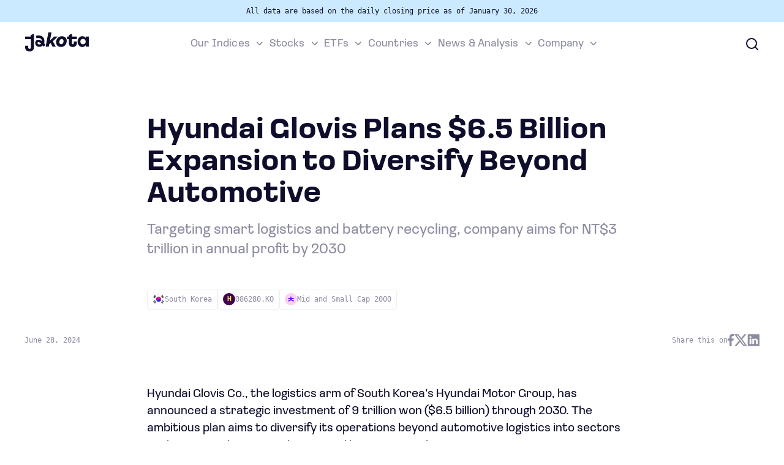

--- FILE ---
content_type: text/html; charset=UTF-8
request_url: https://jakotaindex.com/top-stories/hyundai-glovis-plans-6-5-billion-expansion-to-diversify-beyond-automotive/
body_size: 6684
content:
<!-- Last Modified: 2026-01-31 19:40:24 -->
<!DOCTYPE html><html lang="en-US"><head><link rel="preload" as="style" href="https://jakotaindex.com/wp-content/cache/autoptimize/css/autoptimize_4b9bb72eaa76389fe17bfa7e1ef4d594.css"><meta charset="UTF-8"><meta name="viewport" content="width=device-width, initial-scale=1.0"><meta http-equiv="X-UA-Compatible" content="ie=edge"><link rel="apple-touch-icon" sizes="180x180" href="https://jakotaindex.com/wp-content/themes/jakota-theme/favicon/apple-touch-icon.png"><link rel="icon" type="image/png" sizes="192x192" href="https://jakotaindex.com/wp-content/themes/jakota-theme/favicon/android-chrome-192x192.png"><link rel="icon" type="image/png" sizes="32x32" href="https://jakotaindex.com/wp-content/themes/jakota-theme/favicon/favicon-32x32.png"><link rel="icon" type="image/png" sizes="16x16" href="https://jakotaindex.com/wp-content/themes/jakota-theme/favicon/favicon-16x16.png"><link rel="manifest" href="https://jakotaindex.com/wp-content/themes/jakota-theme/favicon/site.webmanifest"><link rel="mask-icon" href="https://jakotaindex.com/wp-content/themes/jakota-theme/favicon/safari-pinned-tab.svg" color="#5bbad5"><meta name="msapplication-TileColor" content="#2b5797"><meta name="theme-color" content="#ffffff"><meta name='robots' content='index, follow, max-image-preview:large, max-snippet:-1, max-video-preview:-1' /><link media="all" href="https://jakotaindex.com/wp-content/cache/autoptimize/css/autoptimize_4b9bb72eaa76389fe17bfa7e1ef4d594.css" rel="stylesheet"><title>Hyundai Glovis Plans $6.5 Billion Expansion to Diversify Beyond Automotive | JAKOTA News</title><meta name="description" content="Targeting smart logistics and battery recycling, company aims for NT$3 trillion in annual profit by 2030." /><link rel="canonical" href="https://jakotaindex.com/top-stories/hyundai-glovis-plans-6-5-billion-expansion-to-diversify-beyond-automotive/" /><meta property="og:locale" content="en_US" /><meta property="og:type" content="article" /><meta property="og:title" content="Hyundai Glovis Plans $6.5 Billion Expansion to Diversify Beyond Automotive | JAKOTA News" /><meta property="og:description" content="Targeting smart logistics and battery recycling, company aims for NT$3 trillion in annual profit by 2030." /><meta property="og:url" content="https://jakotaindex.com/top-stories/hyundai-glovis-plans-6-5-billion-expansion-to-diversify-beyond-automotive/" /><meta property="og:site_name" content="JAKOTA" /><meta property="article:published_time" content="2024-06-28T17:57:35+00:00" /><meta name="author" content="jakotaindex ilya" /><meta name="twitter:card" content="summary_large_image" /><meta name="twitter:creator" content="@jakota_index" /><meta name="twitter:site" content="@jakota_index" /><meta name="twitter:label1" content="Written by" /><meta name="twitter:data1" content="jakotaindex ilya" /><meta name="twitter:label2" content="Est. reading time" /><meta name="twitter:data2" content="2 minutes" /> <script type="application/ld+json" class="yoast-schema-graph">{"@context":"https://schema.org","@graph":[{"@type":"Article","@id":"https://jakotaindex.com/top-stories/hyundai-glovis-plans-6-5-billion-expansion-to-diversify-beyond-automotive/#article","isPartOf":{"@id":"https://jakotaindex.com/top-stories/hyundai-glovis-plans-6-5-billion-expansion-to-diversify-beyond-automotive/"},"author":{"name":"jakotaindex ilya","@id":"https://jakotaindex.com/#/schema/person/28345207e1f3b51cb3a147da72b2d17e"},"headline":"Hyundai Glovis Plans $6.5 Billion Expansion to Diversify Beyond Automotive","datePublished":"2024-06-28T17:57:35+00:00","mainEntityOfPage":{"@id":"https://jakotaindex.com/top-stories/hyundai-glovis-plans-6-5-billion-expansion-to-diversify-beyond-automotive/"},"wordCount":237,"publisher":{"@id":"https://jakotaindex.com/#organization"},"articleSection":["Top stories"],"inLanguage":"en-US"},{"@type":"WebPage","@id":"https://jakotaindex.com/top-stories/hyundai-glovis-plans-6-5-billion-expansion-to-diversify-beyond-automotive/","url":"https://jakotaindex.com/top-stories/hyundai-glovis-plans-6-5-billion-expansion-to-diversify-beyond-automotive/","name":"Hyundai Glovis Plans $6.5 Billion Expansion to Diversify Beyond Automotive | JAKOTA News","isPartOf":{"@id":"https://jakotaindex.com/#website"},"datePublished":"2024-06-28T17:57:35+00:00","breadcrumb":{"@id":"https://jakotaindex.com/top-stories/hyundai-glovis-plans-6-5-billion-expansion-to-diversify-beyond-automotive/#breadcrumb"},"inLanguage":"en-US","potentialAction":[{"@type":"ReadAction","target":["https://jakotaindex.com/top-stories/hyundai-glovis-plans-6-5-billion-expansion-to-diversify-beyond-automotive/"]}]},{"@type":"BreadcrumbList","@id":"https://jakotaindex.com/top-stories/hyundai-glovis-plans-6-5-billion-expansion-to-diversify-beyond-automotive/#breadcrumb","itemListElement":[{"@type":"ListItem","position":1,"name":"Home","item":"https://jakotaindex.com/"},{"@type":"ListItem","position":2,"name":"Hyundai Glovis Plans $6.5 Billion Expansion to Diversify Beyond Automotive"}]},{"@type":"WebSite","@id":"https://jakotaindex.com/#website","url":"https://jakotaindex.com/","name":"JAKOTA","description":"Insights into the stock markets of Japan, South Korea and Taiwan","publisher":{"@id":"https://jakotaindex.com/#organization"},"potentialAction":[{"@type":"SearchAction","target":{"@type":"EntryPoint","urlTemplate":"https://jakotaindex.com/?s={search_term_string}"},"query-input":{"@type":"PropertyValueSpecification","valueRequired":true,"valueName":"search_term_string"}}],"inLanguage":"en-US"},{"@type":"Organization","@id":"https://jakotaindex.com/#organization","name":"JAKOTA Index Portfolios Inc.","alternateName":"JAKOTA","url":"https://jakotaindex.com/","logo":{"@type":"ImageObject","inLanguage":"en-US","@id":"https://jakotaindex.com/#/schema/logo/image/","url":"https://jakotaindex.com/wp-content/uploads/2023/11/jakota_symbol_circle.svg","contentUrl":"https://jakotaindex.com/wp-content/uploads/2023/11/jakota_symbol_circle.svg","width":1,"height":1,"caption":"JAKOTA Index Portfolios Inc."},"image":{"@id":"https://jakotaindex.com/#/schema/logo/image/"},"sameAs":["https://x.com/jakota_index"]},{"@type":"Person","@id":"https://jakotaindex.com/#/schema/person/28345207e1f3b51cb3a147da72b2d17e","name":"jakotaindex ilya","sameAs":["http://jakotaindex.com"]}]}</script> <style id='wp-img-auto-sizes-contain-inline-css' type='text/css'>img:is([sizes=auto i],[sizes^="auto," i]){contain-intrinsic-size:3000px 1500px}
/*# sourceURL=wp-img-auto-sizes-contain-inline-css */</style> <script type="text/javascript" src="https://jakotaindex.com/wp-content/cache/autoptimize/js/autoptimize_single_b8729b6417d3e642dbced20c0d1a8d01.js" id="ps-optimizer-seo-js"></script> <meta property="og:image" content="https://jakotaindex.com/wp-content/uploads/placeholder.svg"><meta property="og:image:width" content="64"><meta property="og:image:height" content="64"><meta property="og:image:type" content="image/svg">  <script async src="https://www.googletagmanager.com/gtag/js?id=G-GZQLZ604M0"></script> <script async src="https://www.googletagmanager.com/gtag/js?id=AW-11405961270"></script> <script>window.dataLayer = window.dataLayer || [];

        function gtag() {
            dataLayer.push(arguments);
        }

        gtag('js', new Date());

        gtag('config', 'G-GZQLZ604M0');
        gtag('config', 'AW-11405961270');</script> </head><body class="wp-singular post-template-default single single-post postid-24408 single-format-standard wp-theme-jakota-theme"><div class="jkt-header-top"><div class="jkt-wrapper"> All data are based on the daily closing price as of January 30, 2026</div></div><header class="header"><div class="header-wrapper"><div class="burger"><div class="burger-item"></div></div><div class="header-logo"> <a href="https://jakotaindex.com/" aria-label="Jakota logotype"> <svg role="img" class="logo-icon"> <use xlink:href="https://jakotaindex.com/wp-content/themes/jakota-theme/assets/images/logotype/logo.svg#logo-icon"></use> </svg> <svg role="img" class="logo"> <use xlink:href="https://jakotaindex.com/wp-content/themes/jakota-theme/assets/images/logotype/logo.svg#logo"></use> </svg> </a></div><div class="header-nav"><nav class="header-menu"><ul class="nav"><li class="nav-item nav-item-has-children"><a href="#" class="nav-link">Our Indices</a><ul class="sub-menu nav-sub-menu"><li class="nav-item"><a href="https://jakotaindex.com/indices/" class="nav-link">All JAKOTA indices</a></li><li class="nav-item"><a href="https://jakotaindex.com/indices/blue-chip-150/" class="nav-link">Blue Chip 150</a></li><li class="nav-item"><a href="https://jakotaindex.com/indices/crypto-25/" class="nav-link">Crypto 25</a></li><li class="nav-item"><a href="https://jakotaindex.com/indices/games-75/" class="nav-link">Games 75</a></li><li class="nav-item"><a href="https://jakotaindex.com/indices/semicon-75/" class="nav-link">Semicon 75</a></li><li class="nav-item"><a href="https://jakotaindex.com/indices/beauty-40/" class="nav-link">Beauty 40</a></li><li class="nav-item"><a href="https://jakotaindex.com/indices/anime-20/" class="nav-link">Anime 20</a></li><li class="nav-item"><a href="https://jakotaindex.com/indices/jakota-k-pop/" class="nav-link">K-Pop 25</a></li><li class="nav-item"><a href="https://jakotaindex.com/indices/tech-350/" class="nav-link">Tech 350</a></li><li class="nav-item"><a href="https://jakotaindex.com/indices/consumer-250/" class="nav-link">Consumer 250</a></li><li class="nav-item"><a href="https://jakotaindex.com/indices/entertainment-100/" class="nav-link">Entertainment 100</a></li><li class="nav-item"><a href="https://jakotaindex.com/indices/mid-small-cap-2000/" class="nav-link">Mid and Small Cap 2000</a></li><li class="nav-item"><a href="https://jakotaindex.com/indices/omj-60/" class="nav-link">OMJ 60</a></li></ul></li><li class="nav-item nav-item-has-children"><a href="#" class="nav-link">Stocks</a><ul class="sub-menu nav-sub-menu"><li class="nav-item"><a href="https://jakotaindex.com/stocks/" class="nav-link">Overview</a></li><li class="nav-item"><a href="https://jakotaindex.com/most-active/" class="nav-link">Most active</a></li><li class="nav-item"><a href="https://jakotaindex.com/unusual-activity/" class="nav-link">Unusual activity</a></li><li class="nav-item"><a href="https://jakotaindex.com/top-gainers/" class="nav-link">Top gainers</a></li><li class="nav-item"><a href="https://jakotaindex.com/top-losers/" class="nav-link">Top losers</a></li><li class="nav-item"><a href="https://jakotaindex.com/week-high/" class="nav-link">52 week high</a></li><li class="nav-item"><a href="https://jakotaindex.com/week-low/" class="nav-link">52 week low</a></li><li class="nav-item"><a href="https://jakotaindex.com/earning-calendar/" class="nav-link">Earnings calendar</a></li></ul></li><li class="nav-item nav-item-has-children"><a href="#" class="nav-link">ETFs</a><ul class="sub-menu nav-sub-menu"><li class="nav-item"><a href="https://jakotaindex.com/etfs/" class="nav-link">Overview</a></li></ul></li><li class="nav-item nav-item-has-children"><a href="#" class="nav-link">Countries</a><ul class="sub-menu nav-sub-menu"><li class="nav-item"><a href="https://jakotaindex.com/countries/taiwan/" class="nav-link">Taiwan</a></li><li class="nav-item"><a href="https://jakotaindex.com/countries/south-korea/" class="nav-link">South Korea</a></li><li class="nav-item"><a href="https://jakotaindex.com/countries/japan/" class="nav-link">Japan</a></li></ul></li><li class="nav-item nav-item-has-children"><a href="#" class="nav-link">News &#038; Analysis</a><ul class="sub-menu nav-sub-menu"><li class="nav-item"><a href="https://jakotaindex.com/news/" class="nav-link">Latest</a></li><li class="nav-item"><a href="https://jakotaindex.com/editorial/" class="nav-link">Editorial</a></li><li class="nav-item"><a href="https://jakotaindex.com/top-stories/" class="nav-link">Top stories</a></li><li class="nav-item"><a href="https://jakotaindex.com/news-hub/" class="nav-link">Newshub</a></li></ul></li><li class="nav-item nav-item-has-children"><a href="#" class="nav-link">Company</a><ul class="sub-menu nav-sub-menu"><li class="nav-item"><a href="https://jakotaindex.com/about-us/" class="nav-link">About us</a></li><li class="nav-item"><a href="https://jakotaindex.com/press-room/" class="nav-link">Press room</a></li><li class="nav-item"><a href="https://jakotaindex.com/contacts/" class="nav-link">Contact us</a></li><li class="nav-item"><a href="https://jakotaindex.com/privacy-policy/" class="nav-link">Privacy policy</a></li></ul></li></ul></nav></div><div class="header-search"><form role="search" class="search-form" method="get" id="searchform" action="https://jakotaindex.com/"><div class="search-field"> <input type="text" value="" name="s" id="s" placeholder="Search..."/> <button type="button" class="jkt-btn-clear"></button></div></form> <button type="button" class="jkt-btn-search" aria-label="Search"> <svg role="img" class="search-icon"> <use xlink:href="https://jakotaindex.com/wp-content/themes/jakota-theme/assets/svg/icons/svg-symbols.svg#search-icon"></use> </svg> </button></div></div></header><main class="jkt-post-single"><div class="jkt-section"><div class="jkt-wrapper"><div class="jkt-post-top-section"><div class="jkt-post-container"><h1>Hyundai Glovis Plans $6.5 Billion Expansion to Diversify Beyond Automotive</h1><div class="jkt-post-excerpt">Targeting smart logistics and battery recycling, company aims for NT$3 trillion in annual profit by 2030</div><div class="jkt-flex-container jkt-post-top-tags"> <a class="jkt-tag" href="https://jakotaindex.com/countries/south-korea/"><figure class="jkt-tag-flag"> <svg role="img" class="country-flag"> <use xlink:href="https://jakotaindex.com/wp-content/themes/jakota-theme/assets/svg/icons/svg-symbols.svg#krw"></use> </svg></figure> <span class="jkt-tag-name" title="South Korea"> South Korea </span> </a> <a class="jkt-tag" href="https://jakotaindex.com/stocks/086280-ko/"
 title="Hyundai Glovis"> <span class="jkt-image-placeholder h-class"title="Hyundai Glovis">h</span> <span class="jkt-tag-name">086280.KO</span> </a> <a class="jkt-tag m-class"
 href="https://jakotaindex.com/indices/mid-small-cap-2000/"
 title="JAKOTA Mid and Small Cap 2000 Index"> <svg role="img" class="indices-icon"><use xlink:href="https://jakotaindex.com/wp-content/themes/jakota-theme/assets/svg/icons/svg-symbols.svg#indices-icon"></use></svg> <span class="jkt-tag-name">Mid and Small Cap 2000</span> </a></div></div></div><div class="jkt-flex-container jkt-post-line"><div class="jkt-post-date">June 28, 2024</div><div class="jkt-post-share"> <span class="jkt-post-share-text">Share this on</span> <a href="https://www.facebook.com/sharer/sharer.php?u=https://jakotaindex.com/top-stories/hyundai-glovis-plans-6-5-billion-expansion-to-diversify-beyond-automotive/"
 class="jkt-post-share-icon" rel="nofollow"> <svg role="img" class="facebook-icon"> <use xlink:href="https://jakotaindex.com/wp-content/themes/jakota-theme/assets/svg/icons/svg-symbols.svg#facebook-icon"></use> </svg> </a> <a href="https://twitter.com/intent/tweet?url=https://jakotaindex.com/top-stories/hyundai-glovis-plans-6-5-billion-expansion-to-diversify-beyond-automotive/" class="jkt-post-share-icon"
 rel="nofollow"> <svg role="img" class="xwitter-icon"> <use xlink:href="https://jakotaindex.com/wp-content/themes/jakota-theme/assets/svg/icons/svg-symbols.svg#xwitter-icon"></use> </svg> </a> <a href="https://www.linkedin.com/sharing/share-offsite/?url=https://jakotaindex.com/top-stories/hyundai-glovis-plans-6-5-billion-expansion-to-diversify-beyond-automotive/"
 class="jkt-post-share-icon" rel="nofollow"> <svg role="img" class="linkedin-icon"> <use xlink:href="https://jakotaindex.com/wp-content/themes/jakota-theme/assets/svg/icons/svg-symbols.svg#linkedin-icon"></use> </svg> </a></div></div><div class="jkt-post-container"><div class="jkt-post-content"><p>Hyundai Glovis Co., the logistics arm of South Korea’s Hyundai Motor Group, has announced a strategic investment of 9 trillion won ($6.5 billion) through 2030. The ambitious plan aims to diversify its operations beyond automotive logistics into sectors such as smart logistics solutions and battery recycling.</p><p>CEO Lee Kyoo-bok outlined the goals during the company’s Investor Day in Seoul, aiming for annual operating profits of 3 trillion won and a 7% profit margin by 2030. Hyundai Glovis projects its sales to grow from 25 trillion won in 2023 to over 40 trillion won by the decade&#8217;s end.</p><p>The investment will be allocated as follows: 36% for logistics, 30% for shipping, 11% for logistics and distribution, and the remaining 23% for new business ventures. The company is actively seeking mergers and acquisitions to support this growth strategy.</p><p>Hyundai Glovis, primarily known for handling vehicle shipments for Hyundai Motor Co. and Kia Corp., plans to expand its client base to include more automakers, such as China’s BYD Co. Additionally, the company is moving into the liquefied natural gas (LNG) transport business, recently launching its first LNG carrier, the Woodside Scarlet Ibis.</p><p>To enhance shareholder value, Hyundai Glovis will implement several measures, including spending 25% of annual net profit on dividends from 2025, aiming to double the dividend per share by 2027. The company will also offer a one-to-one free share distribution to existing shareholders, with new shares trading from August 2.</p><p>&nbsp;</p><p>&nbsp;</p></div></div><div class="jkt-flex-container jkt-post-line"><div class="jkt-post-share"> <span class="jkt-post-share-text">Share this on</span> <a href="https://www.facebook.com/sharer/sharer.php?u=https://jakotaindex.com/top-stories/hyundai-glovis-plans-6-5-billion-expansion-to-diversify-beyond-automotive/"
 class="jkt-post-share-icon" rel="nofollow"> <svg role="img" class="facebook-icon"> <use xlink:href="https://jakotaindex.com/wp-content/themes/jakota-theme/assets/svg/icons/svg-symbols.svg#facebook-icon"></use> </svg> </a> <a href="https://twitter.com/intent/tweet?url=https://jakotaindex.com/top-stories/hyundai-glovis-plans-6-5-billion-expansion-to-diversify-beyond-automotive/" class="jkt-post-share-icon"
 rel="nofollow"> <svg role="img" class="xwitter-icon"> <use xlink:href="https://jakotaindex.com/wp-content/themes/jakota-theme/assets/svg/icons/svg-symbols.svg#xwitter-icon"></use> </svg> </a> <a href="https://www.linkedin.com/sharing/share-offsite/?url=https://jakotaindex.com/top-stories/hyundai-glovis-plans-6-5-billion-expansion-to-diversify-beyond-automotive/"
 class="jkt-post-share-icon" rel="nofollow"> <svg role="img" class="linkedin-icon"> <use xlink:href="https://jakotaindex.com/wp-content/themes/jakota-theme/assets/svg/icons/svg-symbols.svg#linkedin-icon"></use> </svg> </a></div></div></div></div><section class="jkt-section"><div class="jkt-wrapper"><div class="jkt-heading"><h2>Read also</h2></div><div class="jkt-flex-container"><div class="jkt-cart-article-small"><figure class="jkt-cart-article-small-image"> <img src="https://jakotaindex.com/wp-content/themes/jakota-theme/post-icon/report.svg" width="80" height="80" alt="Celltrion Sees First-Ever Trillion-Won Annual Profit on Biosimilar Surge - preview image"></figure><div class="jkt-cart-article-small-content"><div class="jkt-cart-article-small-data"> <span class="jkt-cart-article-small-date">December 31 </span></div> <a href="https://jakotaindex.com/top-stories/celltrion-sees-first-ever-trillion-won-annual-profit-on-biosimilar-surge/" class="jkt-cart-article-small-title"> Celltrion Sees First-Ever Trillion-Won Annual Profit on Biosimilar Surge </a></div></div><div class="jkt-cart-article-small"><figure class="jkt-cart-article-small-image"> <img src="https://jakotaindex.com/wp-content/uploads/2025/12/Mobile_Suit_Gundam_GQuuuuuuX-150x150.webp" width="80" height="80" alt="Gundam Tops Bushiroad&#8217;s 2025 Anime Rankings as Data Lab Tracks Industry Buzz - preview image"></figure><div class="jkt-cart-article-small-content"><div class="jkt-cart-article-small-data"> <span class="jkt-cart-article-small-date">December 30 </span></div> <a href="https://jakotaindex.com/top-stories/gundam-tops-bushiroads-2025-anime-rankings-as-data-lab-tracks-industry-buzz/" class="jkt-cart-article-small-title"> Gundam Tops Bushiroad&#8217;s 2025 Anime Rankings as Data Lab Tracks Industry Buzz </a></div></div><div class="jkt-cart-article-small"><figure class="jkt-cart-article-small-image"> <img src="https://jakotaindex.com/wp-content/themes/jakota-theme/post-icon/money.svg" width="80" height="80" alt="TSMC Hits 2-Nanometer Milestone as Arizona Expansion Accelerates - preview image"></figure><div class="jkt-cart-article-small-content"><div class="jkt-cart-article-small-data"> <span class="jkt-cart-article-small-date">December 30 </span></div> <a href="https://jakotaindex.com/top-stories/tsmc-hits-2-nanometer-milestone-as-arizona-expansion-accelerates/" class="jkt-cart-article-small-title"> TSMC Hits 2-Nanometer Milestone as Arizona Expansion Accelerates </a></div></div><div class="jkt-cart-article-small"><figure class="jkt-cart-article-small-image"> <img src="https://jakotaindex.com/wp-content/uploads/2025/05/PGZ-150x150.webp" width="80" height="80" alt="Hanwha Aerospace Secures $4 Billion Poland Missile Deal as Seoul Deepens NATO Ties - preview image"></figure><div class="jkt-cart-article-small-content"><div class="jkt-cart-article-small-data"> <span class="jkt-cart-article-small-date">December 30 </span></div> <a href="https://jakotaindex.com/top-stories/hanwha-aerospace-secures-4-billion-poland-missile-deal-as-seoul-deepens-nato-ties/" class="jkt-cart-article-small-title"> Hanwha Aerospace Secures $4 Billion Poland Missile Deal as Seoul Deepens NATO Ties </a></div></div><div class="jkt-cart-article-small"><figure class="jkt-cart-article-small-image"> <img src="https://jakotaindex.com/wp-content/uploads/2024/07/AbemaTV-150x150.webp" width="80" height="80" alt="ABEMA Taps Global Indie Animators as CyberAgent Hunts for Fresh IP - preview image"></figure><div class="jkt-cart-article-small-content"><div class="jkt-cart-article-small-data"> <span class="jkt-cart-article-small-date">December 30 </span></div> <a href="https://jakotaindex.com/top-stories/abema-taps-global-indie-animators-as-cyberagent-hunts-for-fresh-ip/" class="jkt-cart-article-small-title"> ABEMA Taps Global Indie Animators as CyberAgent Hunts for Fresh IP </a></div></div><div class="jkt-cart-article-small"><figure class="jkt-cart-article-small-image"> <img src="https://jakotaindex.com/wp-content/uploads/2025/02/openai-150x150.webp" width="80" height="80" alt="SoftBank Completes $22.5 Billion OpenAI Investment, Taps Entire Arm Credit Line - preview image"></figure><div class="jkt-cart-article-small-content"><div class="jkt-cart-article-small-data"> <span class="jkt-cart-article-small-date">December 30 </span></div> <a href="https://jakotaindex.com/top-stories/softbank-completes-22-5-billion-openai-investment-taps-entire-arm-credit-line/" class="jkt-cart-article-small-title"> SoftBank Completes $22.5 Billion OpenAI Investment, Taps Entire Arm Credit Line </a></div></div><div class="jkt-cart-article-small"><figure class="jkt-cart-article-small-image"> <img src="https://jakotaindex.com/wp-content/themes/jakota-theme/post-icon/exchange.svg" width="80" height="80" alt="Taiwan Chip Fabs Race to Resume Output After 7.0 Magnitude Quake - preview image"></figure><div class="jkt-cart-article-small-content"><div class="jkt-cart-article-small-data"> <span class="jkt-cart-article-small-date">December 29 </span></div> <a href="https://jakotaindex.com/top-stories/taiwan-chip-fabs-race-to-resume-output-after-7-0-magnitude-quake/" class="jkt-cart-article-small-title"> Taiwan Chip Fabs Race to Resume Output After 7.0 Magnitude Quake </a></div></div><div class="jkt-cart-article-small"><figure class="jkt-cart-article-small-image"> <img src="https://jakotaindex.com/wp-content/themes/jakota-theme/post-icon/person.svg" width="80" height="80" alt="Uni-President Opens NT$10 Billion Logistics Hub in Taiwan&#8217;s South - preview image"></figure><div class="jkt-cart-article-small-content"><div class="jkt-cart-article-small-data"> <span class="jkt-cart-article-small-date">December 29 </span></div> <a href="https://jakotaindex.com/top-stories/uni-president-opens-nt10-billion-logistics-hub-in-taiwans-south/" class="jkt-cart-article-small-title"> Uni-President Opens NT$10 Billion Logistics Hub in Taiwan&#8217;s South </a></div></div><div class="jkt-cart-article-small"><figure class="jkt-cart-article-small-image"> <img src="https://jakotaindex.com/wp-content/uploads/2025/12/korbi-150x150.webp" width="80" height="80" alt="Mirae Asset Nears $100 Million Deal for Korea&#8217;s Fourth-Ranked Crypto Exchange - preview image"></figure><div class="jkt-cart-article-small-content"><div class="jkt-cart-article-small-data"> <span class="jkt-cart-article-small-date">December 29 </span></div> <a href="https://jakotaindex.com/top-stories/mirae-asset-nears-100-million-deal-for-koreas-fourth-ranked-crypto-exchange/" class="jkt-cart-article-small-title"> Mirae Asset Nears $100 Million Deal for Korea&#8217;s Fourth-Ranked Crypto Exchange </a></div></div></div></div></section></main><section class="jkt-section jkt-newsletter"><div class="jkt-wrapper"><div class="jkt-newsletter-header-text">Jakota Newsletter</div><h2>Stay ahead in the JAKOTA stock markets with our roundup of vital insights</h2><div id="mc_embed_shell"><div id="mc_embed_signup"><form action="https://jakotaindex.us8.list-manage.com/subscribe/post?u=a8c8dd5f006ce945e36643231&amp;id=41eae612fb&amp;f_id=006c76e0f0"
 method="post" id="mc-embedded-subscribe-form" name="mc-embedded-subscribe-form" class="validate"
 target="_blank"><div id="mc_embed_signup_scroll" class="jkt-newsletter-container"><div class="mc-field-group"> <input type="email" name="EMAIL" class="required email" id="mce-EMAIL"
 required="" value="" placeholder="Your email"></div> <input type="submit" name="subscribe" id="mc-embedded-subscribe" class="button jkt-newsletter-btn"
 value="Subscribe"><div hidden=""><input type="hidden" name="tags" value="4893147"></div><div id="mce-responses" class="clear"><div class="response" id="mce-error-response" style="display: none;"></div><div class="response" id="mce-success-response" style="display: none;"></div></div><div aria-hidden="true" class="jkt-newsletter-hide"> <input type="text" name="b_a8c8dd5f006ce945e36643231_41eae612fb" tabindex="-1" value=""></div></div></form></div> <script src="//s3.amazonaws.com/downloads.mailchimp.com/js/mc-validate.js"></script> <script>(function ($) {
                    window.fnames = new Array();
                    window.ftypes = new Array();
                    fnames[0] = 'EMAIL';
                    ftypes[0] = 'email';
                    fnames[1] = 'FNAME';
                    ftypes[1] = 'text';
                    fnames[2] = 'LNAME';
                    ftypes[2] = 'text';
                    fnames[3] = 'COMPANY';
                    ftypes[3] = 'text';
                }(jQuery));
                var $mcj = jQuery.noConflict(true);</script> </div><div class="jkt-newsletter-footer-text">Will be used in accordance with our <a href="/privacy-policy/">Privacy
 Policy</a></div></div></section><footer class="jkt-footer"><div class="jkt-wrapper"><div class="jkt-flex-container"><div class="jkt-footer-logo"> <svg role="img" class="logo"> <use xlink:href="https://jakotaindex.com/wp-content/themes/jakota-theme/assets/images/logotype/logo.svg#logo"></use> </svg></div><nav class="jkt-footer-nav"><ul class="nav"><li class="nav-item nav-item-has-children"><a href="#" class="nav-link">Our Indices</a><ul class="sub-menu nav-sub-menu"><li class="nav-item"><a href="https://jakotaindex.com/indices/" class="nav-link">All JAKOTA indices</a></li><li class="nav-item"><a href="https://jakotaindex.com/indices/blue-chip-150/" class="nav-link">Blue Chip 150</a></li><li class="nav-item"><a href="https://jakotaindex.com/indices/crypto-25/" class="nav-link">Crypto 25</a></li><li class="nav-item"><a href="https://jakotaindex.com/indices/games-75/" class="nav-link">Games 75</a></li><li class="nav-item"><a href="https://jakotaindex.com/indices/semicon-75/" class="nav-link">Semicon 75</a></li><li class="nav-item"><a href="https://jakotaindex.com/indices/beauty-40/" class="nav-link">Beauty 40</a></li><li class="nav-item"><a href="https://jakotaindex.com/indices/anime-20/" class="nav-link">Anime 20</a></li><li class="nav-item"><a href="https://jakotaindex.com/indices/jakota-k-pop/" class="nav-link">K-Pop 25</a></li><li class="nav-item"><a href="https://jakotaindex.com/indices/tech-350/" class="nav-link">Tech 350</a></li><li class="nav-item"><a href="https://jakotaindex.com/indices/consumer-250/" class="nav-link">Consumer 250</a></li><li class="nav-item"><a href="https://jakotaindex.com/indices/entertainment-100/" class="nav-link">Entertainment 100</a></li><li class="nav-item"><a href="https://jakotaindex.com/indices/mid-small-cap-2000/" class="nav-link">Mid and Small Cap 2000</a></li><li class="nav-item"><a href="https://jakotaindex.com/indices/omj-60/" class="nav-link">OMJ 60</a></li></ul></li><li class="nav-item nav-item-has-children"><a href="#" class="nav-link">Stocks</a><ul class="sub-menu nav-sub-menu"><li class="nav-item"><a href="https://jakotaindex.com/stocks/" class="nav-link">Overview</a></li><li class="nav-item"><a href="https://jakotaindex.com/most-active/" class="nav-link">Most active</a></li><li class="nav-item"><a href="https://jakotaindex.com/unusual-activity/" class="nav-link">Unusual activity</a></li><li class="nav-item"><a href="https://jakotaindex.com/top-gainers/" class="nav-link">Top gainers</a></li><li class="nav-item"><a href="https://jakotaindex.com/top-losers/" class="nav-link">Top losers</a></li><li class="nav-item"><a href="https://jakotaindex.com/week-high/" class="nav-link">52 week high</a></li><li class="nav-item"><a href="https://jakotaindex.com/week-low/" class="nav-link">52 week low</a></li><li class="nav-item"><a href="https://jakotaindex.com/earning-calendar/" class="nav-link">Earnings calendar</a></li></ul></li><li class="nav-item nav-item-has-children"><a href="#" class="nav-link">ETFs</a><ul class="sub-menu nav-sub-menu"><li class="nav-item"><a href="https://jakotaindex.com/etfs/" class="nav-link">Overview</a></li></ul></li><li class="nav-item nav-item-has-children"><a href="#" class="nav-link">Countries</a><ul class="sub-menu nav-sub-menu"><li class="nav-item"><a href="https://jakotaindex.com/countries/taiwan/" class="nav-link">Taiwan</a></li><li class="nav-item"><a href="https://jakotaindex.com/countries/south-korea/" class="nav-link">South Korea</a></li><li class="nav-item"><a href="https://jakotaindex.com/countries/japan/" class="nav-link">Japan</a></li></ul></li><li class="nav-item nav-item-has-children"><a href="#" class="nav-link">News &#038; Analysis</a><ul class="sub-menu nav-sub-menu"><li class="nav-item"><a href="https://jakotaindex.com/news/" class="nav-link">Latest</a></li><li class="nav-item"><a href="https://jakotaindex.com/editorial/" class="nav-link">Editorial</a></li><li class="nav-item"><a href="https://jakotaindex.com/top-stories/" class="nav-link">Top stories</a></li><li class="nav-item"><a href="https://jakotaindex.com/news-hub/" class="nav-link">Newshub</a></li></ul></li><li class="nav-item nav-item-has-children"><a href="#" class="nav-link">Company</a><ul class="sub-menu nav-sub-menu"><li class="nav-item"><a href="https://jakotaindex.com/about-us/" class="nav-link">About us</a></li><li class="nav-item"><a href="https://jakotaindex.com/press-room/" class="nav-link">Press room</a></li><li class="nav-item"><a href="https://jakotaindex.com/contacts/" class="nav-link">Contact us</a></li><li class="nav-item"><a href="https://jakotaindex.com/privacy-policy/" class="nav-link">Privacy policy</a></li></ul></li></ul></nav><div class="jkt-footer-copy"> <span class="jkt-footer-copy-copy">© 2026 Jakota Index Portfolios Inc., a subsidiary of C Capital Acquisition Corp. SA.<br>All rights reserved</span></div><div class="jkt-footer-social"> <span class="jkt-footer-social-text">Follow us on </span> <a href="https://twitter.com/jakota_index" rel="nofollow" aria-label="Jakota xwitter"> <svg role="img" class="xwitter-icon"> <use xlink:href="https://jakotaindex.com/wp-content/themes/jakota-theme/assets/svg/icons/svg-symbols.svg#xwitter-icon"></use> </svg> </a> <a href="https://www.linkedin.com/company/jakota-index-portfolios-inc/" rel="nofollow" aria-label="Jakota linkedin"> <svg role="img" class="linkedin-icon"> <use xlink:href="https://jakotaindex.com/wp-content/themes/jakota-theme/assets/svg/icons/svg-symbols.svg#linkedin-icon"></use> </svg> </a></div></div></div></footer><div class="arrow-up"> <img src="https://jakotaindex.com/wp-content/themes/jakota-theme/assets/svg/scroll-to-top.svg" width="32" height="32" alt="Icon scroll to top"></div><script type="speculationrules">{"prefetch":[{"source":"document","where":{"and":[{"href_matches":"/*"},{"not":{"href_matches":["/wp-*.php","/wp-admin/*","/wp-content/uploads/*","/wp-content/*","/wp-content/plugins/*","/wp-content/themes/jakota-theme/*","/*\\?(.+)"]}},{"not":{"selector_matches":"a[rel~=\"nofollow\"]"}},{"not":{"selector_matches":".no-prefetch, .no-prefetch a"}}]},"eagerness":"conservative"}]}</script> <script type="text/javascript" src="https://jakotaindex.com/wp-content/cache/autoptimize/js/autoptimize_single_bd67e2dd313b9638c03fd76d58cd4a3d.js" id="main-js"></script> <script type="text/javascript" src="https://jakotaindex.com/wp-content/cache/autoptimize/js/autoptimize_single_dda624a91ef8b94fe9628d28bb1a1952.js" id="singular-js"></script> <script defer src="https://static.cloudflareinsights.com/beacon.min.js/vcd15cbe7772f49c399c6a5babf22c1241717689176015" integrity="sha512-ZpsOmlRQV6y907TI0dKBHq9Md29nnaEIPlkf84rnaERnq6zvWvPUqr2ft8M1aS28oN72PdrCzSjY4U6VaAw1EQ==" data-cf-beacon='{"version":"2024.11.0","token":"c7adb939454249c09864dddc6f409134","r":1,"server_timing":{"name":{"cfCacheStatus":true,"cfEdge":true,"cfExtPri":true,"cfL4":true,"cfOrigin":true,"cfSpeedBrain":true},"location_startswith":null}}' crossorigin="anonymous"></script>
</body></html>
<!-- 
 * Time: 2026-01-31 19:40:24
 * Expires: 2026-03-02 19:40:24
 * Cached by Lightweight Page Cache v1.4.9th
-->

--- FILE ---
content_type: image/svg+xml
request_url: https://jakotaindex.com/wp-content/themes/jakota-theme/post-icon/exchange.svg
body_size: -250
content:
<svg width="80" height="80" viewBox="0 0 80 80" fill="none" xmlns="http://www.w3.org/2000/svg">
<rect width="80" height="80" rx="4" fill="#647259"/>
<path d="M50.1419 26.8581L45.2214 22L26.5986 40.6228L19 34.4567V58L50.1419 26.8581Z" fill="#77F9EF"/>
<path d="M30.9585 52.7681L35.8789 57.6886L54.5017 39.0657L61.353 45.9792V22.436L30.9585 52.7681Z" fill="#77F9EF"/>
</svg>


--- FILE ---
content_type: application/javascript
request_url: https://jakotaindex.com/wp-content/cache/autoptimize/js/autoptimize_single_dda624a91ef8b94fe9628d28bb1a1952.js
body_size: -226
content:
!function(){"use strict";document.addEventListener("DOMContentLoaded",(function(){document.querySelectorAll(".jkt-post-content").forEach((function(t){t&&function(t){var e=arguments.length>1&&void 0!==arguments[1]?arguments[1]:"div",n=arguments.length>2&&void 0!==arguments[2]?arguments[2]:"wrap",o=arguments.length>3&&void 0!==arguments[3]?arguments[3]:"";0!==t.length&&t.forEach((function(t){var d=document.createElement(e);""!==o&&t.classList.add(o),t.parentNode.insertBefore(d,t),d.classList.add(n,"jkt-table-scroll"),d.appendChild(t)}))}(t.querySelectorAll("table"),"div","jkt-table")}))}))}();

--- FILE ---
content_type: image/svg+xml
request_url: https://jakotaindex.com/wp-content/themes/jakota-theme/post-icon/person.svg
body_size: -188
content:
<svg width="80" height="80" viewBox="0 0 80 80" fill="none" xmlns="http://www.w3.org/2000/svg">
<rect width="80" height="80" rx="4" fill="#02014A"/>
<path d="M49.5197 29.7599C49.5197 35.15 45.15 42.5244 39.7599 42.5244C34.3698 42.5244 30 35.15 30 29.7599C30 24.3698 34.3698 20 39.7599 20C45.15 20 49.5197 24.3698 49.5197 29.7599Z" fill="#C8FDD5"/>
<path d="M59.1239 53.0207V60.8033H20V53.0207C20 47.4899 24.4683 43.0005 30.0062 43.0005H32.3494L39.5831 52.8729L46.7464 43.0005H49.0896C54.6275 43.0005 59.1239 47.4899 59.1239 53.0207Z" fill="#C8FDD5"/>
</svg>


--- FILE ---
content_type: image/svg+xml
request_url: https://jakotaindex.com/wp-content/themes/jakota-theme/post-icon/report.svg
body_size: -222
content:
<svg width="80" height="80" viewBox="0 0 80 80" fill="none" xmlns="http://www.w3.org/2000/svg">
<rect width="80" height="80" rx="4" fill="#43004C"/>
<path d="M46.1064 29V19H25V61H56V29H46.1064ZM34.5638 54.3333H30.6064V47.6667H34.5638V54.3333ZM42.4787 54.3333H38.5213V41H42.4787V54.3333ZM50.3936 54.3333H46.4362V44.3333H50.3936V54.3333Z" fill="#EBFF5C"/>
</svg>


--- FILE ---
content_type: image/svg+xml
request_url: https://jakotaindex.com/wp-content/themes/jakota-theme/assets/images/logotype/logo.svg
body_size: 1292
content:
<svg xmlns="http://www.w3.org/2000/svg">
    <symbol id="logo" viewBox="0 0 112 34">
        <g style="display: var(--svg-display); fill: var(--svg-color)">
            <path d="M34.1854 18.6485C34.4738 17.4804 34.6385 16.354 34.6385 15.1858C34.6385 12.0986 33.7735 9.67887 32.0022 7.92666C30.272 6.17445 27.8416 5.29834 24.7933 5.29834C23.022 5.29834 21.4154 5.50694 19.9736 5.88241L20.8799 10.1795C22.0333 9.80403 23.1867 9.59543 24.299 9.59543C25.9879 9.59543 27.3885 10.0543 28.4595 10.9722C29.5305 11.89 30.1073 13.1833 30.1485 14.8938C27.9652 13.3919 25.9879 12.6827 24.093 12.6827C22.4453 12.6827 21.1271 13.1833 20.0972 14.2263C19.1086 15.2693 18.6143 16.6043 18.6143 18.3148C18.6143 19.5664 18.9438 20.7345 19.5617 21.7775C20.1796 22.8205 21.0447 23.6131 22.1981 24.1972C23.3103 24.7813 24.5873 25.0733 25.9467 25.0733C27.1413 25.0733 28.2536 24.8647 29.2422 24.4058C30.272 23.9886 31.1371 23.3628 31.9198 22.5701C32.3317 23.1542 32.9908 24.072 33.3616 24.6561L36.4511 21.7358C35.7096 20.5676 34.6797 19.1909 34.1854 18.6485ZM25.9879 20.8597C24.9581 20.8597 24.1342 20.6093 23.5575 20.1504C22.9396 19.6498 22.6512 19.024 22.6512 18.2731C22.6512 17.8976 22.816 17.5638 23.1044 17.3552C23.3927 17.1049 23.8046 16.9798 24.2578 16.9798C24.9169 16.9798 25.6584 17.1884 26.4822 17.6055C27.3061 18.0227 28.1712 18.6485 29.0362 19.3995C28.2536 20.359 27.2237 20.8597 25.9879 20.8597Z"/>
            <path d="M49.3858 15.311L54.4114 24.7396H48.8503L45.5136 18.2314L43.042 20.6511L42.2593 24.7396H36.8218L41.559 0H47.0378L44.2778 14.1846L51.5691 7.21745H57.8717L49.3858 15.311Z"/>
            <path d="M56.5124 21.986C55.6061 20.6093 55.1118 18.8988 55.1118 17.0214C55.1118 14.852 55.7297 12.5157 57.0479 10.6384C58.6545 8.34379 61.2497 6.6333 65.1218 6.6333C68.3761 6.6333 70.7242 7.9266 72.0836 9.92913C73.031 11.3059 73.5253 13.0164 73.5253 14.8937C73.5253 17.0214 72.9074 19.3577 71.5892 21.2351C69.9827 23.5296 67.3463 25.2401 63.5153 25.2401C60.3022 25.2818 57.913 23.9886 56.5124 21.986ZM66.9344 18.8153C67.6758 17.7306 68.0054 16.3122 68.0054 15.1858C68.0054 14.1845 67.7582 13.3501 67.3463 12.7243C66.8108 11.9317 65.9869 11.4727 64.8335 11.4727C63.3505 11.4727 62.3207 12.182 61.6204 13.225C60.8789 14.2679 60.5906 15.7281 60.5906 16.8545C60.5906 17.8141 60.7965 18.6485 61.2497 19.2743C61.7852 20.0669 62.609 20.5258 63.7213 20.5258C65.2454 20.4841 66.2341 19.8166 66.9344 18.8153Z"/>
            <path d="M91.1973 11.6397H82.7527V18.5651C82.7527 19.9419 83.3294 20.5677 84.2356 20.5677C85.3066 20.5677 85.7598 19.9419 85.7598 18.3148V15.7699H91.1973V18.44C91.1973 22.6536 88.4374 25.2819 84.1532 25.2819C79.6631 25.2819 77.3563 22.9457 77.3563 18.6903V11.6397H74.2256V7.21747H77.3563V4.58916L82.7527 2.16943V7.21747H91.1973V11.6397Z"/>
            <path d="M16.4722 2.16943V8.42734V25.3654C16.4722 30.1631 13.5062 33.0417 8.72779 33.0417C4.27888 33.0417 0.983398 30.4134 0.983398 25.4488V23.1125H6.37976V25.4488C6.37976 27.5348 7.24482 28.4943 8.72779 28.4943C10.3755 28.4943 11.117 27.5765 11.117 25.6157V11.7232H0.983398V7.30091H11.0346V4.58916L16.4722 2.16943Z"/>
            <path d="M106.563 7.1339H112V24.7395H106.563V22.4032H106.398C105.327 24.0302 103.308 25.2401 100.796 25.2818C96.0995 25.2818 92.5156 21.5271 92.5156 15.9784C92.5156 10.5549 95.8935 6.59155 100.837 6.59155C103.35 6.59155 105.327 7.80141 106.439 9.38675H106.604V7.1339H106.563ZM106.563 15.9367C106.563 13.2249 104.627 11.139 101.908 11.139C99.1478 11.139 97.2117 13.1832 97.2117 15.9367C97.2117 18.6902 99.1478 20.7344 101.908 20.7344C104.709 20.7344 106.563 18.565 106.563 15.9367Z"/>
        </g>
    </symbol>
    <symbol id="logo-icon" viewBox="0 0 30 34">
        <g style="display: var(--svg-display); fill: var(--svg-color)">
            <path d="M29.6,20.8v4.4c-5.8,0-10.2-1.7-13.2-5.2c-0.6-0.7-1.2-1.5-1.6-2.4c-0.5,0.8-1,1.6-1.6,2.4c-3,3.4-7.4,5.2-13.2,5.2v-4.4
		c4.4,0,7.7-1.2,9.8-3.6c2.3-2.6,2.7-7.3,2.8-9.4V0.3H17v7.5c0,2.2,0.5,6.8,2.8,9.4C21.9,19.6,25.2,20.8,29.6,20.8z"/>
            <path d="M29.7,7.3H0v4.4h29.6V7.3z"/>
        </g>
    </symbol>
</svg>

--- FILE ---
content_type: image/svg+xml
request_url: https://jakotaindex.com/wp-content/themes/jakota-theme/post-icon/money.svg
body_size: -20
content:
<svg width="80" height="80" viewBox="0 0 80 80" fill="none" xmlns="http://www.w3.org/2000/svg">
<rect width="80" height="80" rx="4" fill="#43004C"/>
<path d="M16 45.6985L33.6777 63.3762L63.3762 33.6777L45.6985 16L16 45.6985ZM35.5943 56.8075C34.5572 57.8446 32.8713 57.8558 31.8479 56.8323C30.8244 55.8089 30.8356 54.123 31.8727 53.0859C32.9098 52.0488 34.5957 52.0376 35.6191 53.0611C36.6426 54.0845 36.6314 55.7704 35.5943 56.8075ZM44.3401 44.3401C41.7474 46.9328 37.5326 46.9607 34.974 44.4021C32.4154 41.8435 32.4433 37.6288 35.0361 35.0361C37.6288 32.4433 41.8435 32.4154 44.4021 34.974C46.9607 37.5326 46.9328 41.7474 44.3401 44.3401ZM47.5035 26.2903C46.4664 27.3274 44.7805 27.3385 43.757 26.3151C42.7336 25.2916 42.7448 23.6057 43.7819 22.5687C44.8189 21.5316 46.5048 21.5204 47.5283 22.5438C48.5517 23.5673 48.5406 25.2532 47.5035 26.2903Z" fill="#CCEAFF"/>
</svg>
